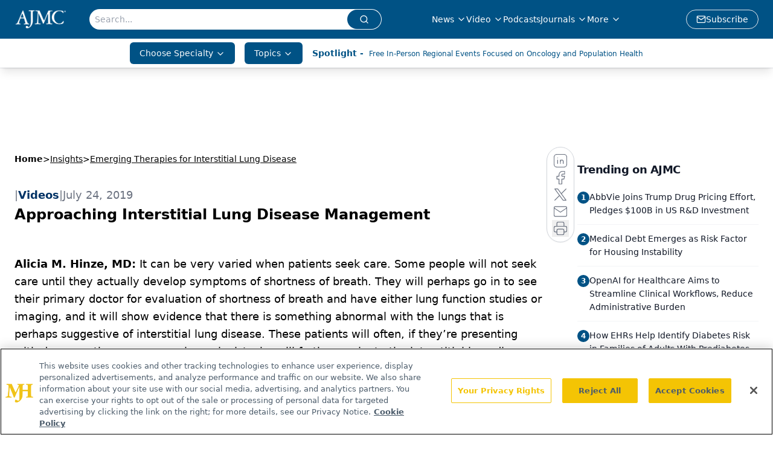

--- FILE ---
content_type: text/html; charset=utf-8
request_url: https://www.google.com/recaptcha/api2/aframe
body_size: 184
content:
<!DOCTYPE HTML><html><head><meta http-equiv="content-type" content="text/html; charset=UTF-8"></head><body><script nonce="9NY7y5_xuLhfP5aCXBj-gQ">/** Anti-fraud and anti-abuse applications only. See google.com/recaptcha */ try{var clients={'sodar':'https://pagead2.googlesyndication.com/pagead/sodar?'};window.addEventListener("message",function(a){try{if(a.source===window.parent){var b=JSON.parse(a.data);var c=clients[b['id']];if(c){var d=document.createElement('img');d.src=c+b['params']+'&rc='+(localStorage.getItem("rc::a")?sessionStorage.getItem("rc::b"):"");window.document.body.appendChild(d);sessionStorage.setItem("rc::e",parseInt(sessionStorage.getItem("rc::e")||0)+1);localStorage.setItem("rc::h",'1768405324459');}}}catch(b){}});window.parent.postMessage("_grecaptcha_ready", "*");}catch(b){}</script></body></html>

--- FILE ---
content_type: application/javascript
request_url: https://api.lightboxcdn.com/z9gd/43371/www.ajmc.com/jsonp/z?cb=1768405314325&dre=l&callback=jQuery112409140741621841555_1768405314294&_=1768405314295
body_size: 1024
content:
jQuery112409140741621841555_1768405314294({"success":true,"dre":"l","response":"[base64].[base64].[base64]"});

--- FILE ---
content_type: application/javascript; charset=utf-8
request_url: https://www.ajmc.com/_astro/youtube.BRXdkJfx.js
body_size: -379
content:
import{Y as e}from"./youtube.vZiwyhD6.js";import"./jsx-runtime.D3GSbgeI.js";import"./index.yBjzXJbu.js";import"./index.D22jmrlf.js";import"./_commonjsHelpers.D6-XlEtG.js";import"./index.HXEJb8BZ.js";export{e as default};


--- FILE ---
content_type: application/javascript; charset=utf-8
request_url: https://www.ajmc.com/_astro/audio.BM8J9kT4.js
body_size: 28
content:
import{j as t}from"./jsx-runtime.D3GSbgeI.js";import{R as a}from"./segmentApi.DmBzB4SA.js";import{r as d}from"./index.HXEJb8BZ.js";import"./index.yBjzXJbu.js";import"./md5.CpZxOG6Q.js";import"./_commonjsHelpers.D6-XlEtG.js";const x=d.memo(({value:o})=>{let s=o&&o.uploadAudio?o.uploadAudio?.asset?.url:o?.audioFilePth||"";const r=()=>{const e={category:"Podcast Event",action:"Podcast Play",label:`Play: ${s}`};a("Podcast",e)},n=()=>{const e={category:"Podcast Event",action:"Podcast Pause",label:`Pause: ${s}`};a("Podcast",e)},c=()=>{const e={category:"Podcast Event",action:"Podcast End",label:`Playback End: ${s}`};a("Podcast",e)};return t.jsxs("div",{className:"audio d-block mb-3 text-center",children:[o&&o.uploadAudio?t.jsxs("audio",{controls:!0,controlsList:"nodownload",className:"audio w-full",onPlay:r,onPause:n,onEnded:c,children:[t.jsx("source",{src:s,type:"audio/ogg"}),t.jsx("source",{src:s,type:"audio/mpeg"}),"Your browser does not support the audio element."]}):t.jsx("iframe",{src:s,width:"100%",className:"w-full"}),o.caption&&t.jsx("p",{style:{fontSize:".9rem"},children:t.jsx("em",{children:o.caption})})]})});export{x as default};
